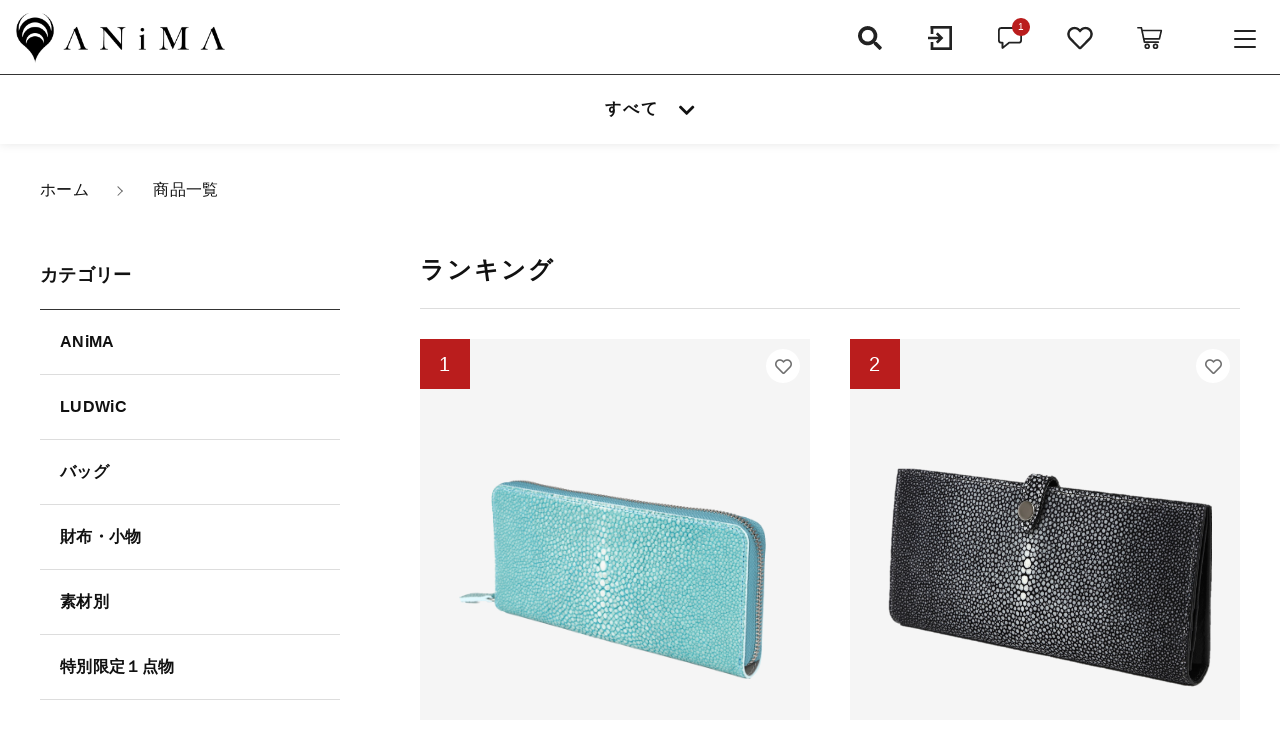

--- FILE ---
content_type: text/html; charset=UTF-8
request_url: https://anima-leather.online/products/?type=ranking
body_size: 9712
content:
<!DOCTYPE html>
<html lang="ja">
<head>
  <meta charset="UTF-8">
  
  <meta http-equiv="X-UA-Compatible" content="ie=edge">
  <meta name="viewport" content="width=device-width, initial-scale=1.0">
  <link rel="icon" type="image/x-icon" href="https://anima-leather.online/wp-content/themes/ec001/assets/img/favicon.ico">
  <link rel="apple-touch-icon" sizes="180x180" href="https://anima-leather.online/wp-content/themes/ec001/assets/img/apple-touch-icon.png">
  <link rel="dns-prefetch" href="https://use.fontawesome.com">
  <link rel="dns-prefetch" href="https://fonts.googleapis.com">
  <style>@charset "UTF-8";html, body, div, span, applet, object, iframe, h1, h2, h3, h4, h5, h6, p, blockquote, pre, a, abbr, acronym, address, big, cite, code, del, dfn, em, img, ins, kbd, q, s, samp, small, strike, strong, sub, sup, tt, var, b, u, i, center, dl, dt, dd, ol, ul, li, fieldset, form, label, legend, table, caption, tbody, tfoot, thead, tr, th, td, article, aside, canvas, details, embed, figure, figcaption, footer, header, hgroup, menu, nav, output, ruby, section, summary, time, mark, audio, video {margin: 0;padding: 0;border: 0;font: inherit;font-size: 100%;vertical-align: baseline;}article, aside, details, figcaption, figure, footer, header, hgroup, menu, nav, section, main {display: block;}body {line-height: 1;}ol, ul {list-style: none;}blockquote, q {quotes: none;}blockquote:before, blockquote:after, q:before, q:after {content: "";content: none;}table {border-spacing: 0;border-collapse: collapse;}.clearfix {*zoom: 1;}.clearfix:after {display: table;clear: both;content: "";}.f_cc {-ms-flex-pack: justify;-ms-flex-align: center;-webkit-box-pack: justify;justify-content: center;-webkit-box-align: center;align-items: center;}.f_box, .f_cc {display: -webkit-box;display: -ms-flexbox;display: flex;}.f_item {-ms-flex: 1 0 auto;-webkit-box-flex: 1;flex: 1 0 auto;}.f_h_start {-ms-flex-pack: start;-webkit-box-pack: start;justify-content: flex-start;}.f_h_center, .f_h_start {-ms-flex-pack: justify;-webkit-box-pack: justify;}.f_h_center {-ms-flex-pack: center;-webkit-box-pack: center;justify-content: center;}.f_h_end {-ms-flex-pack: end;-webkit-box-pack: end;justify-content: flex-end;}.f_h_end, .f_h_sb {-ms-flex-pack: justify;-webkit-box-pack: justify;}.f_h_sb {-ms-flex-pack: justify;-webkit-box-pack: justify;justify-content: space-between;}.f_h_sa {-ms-flex-pack: justify;-webkit-box-pack: justify;justify-content: space-around;}.f_wrap {-webkit-box-lines: multiple;-ms-flex-wrap: wrap;flex-wrap: wrap;}.f_column {-ms-flex-direction: column;flex-direction: column;-webkit-box-direction: column;}.f_start {-ms-flex-align: start;-webkit-box-align: start;align-items: flex-start;}.f_end {-ms-flex-align: end;-webkit-box-align: end;align-items: flex-end;}.f_center {-ms-flex-align: center;-webkit-box-align: center;align-items: center;}.f_baseline {-ms-flex-align: baseline;-webkit-box-align: baseline;align-items: baseline;}.f_stretch {-ms-flex-align: stretch;-webkit-box-align: stretch;align-items: stretch;}.alignR {text-align: right;}.alignL {text-align: left;}.alignC {text-align: center;}::-webkit-scrollbar {width: 5px;height: 5px;}::-webkit-scrollbar-track {background: #f8f8f8;}::-webkit-scrollbar-thumb {background: #6c6c6c;}body[data-status="loading"] {overflow: hidden;}body[data-status="loading"] * {-webkit-transition: none !important;transition: none !important;}body[data-status="loading"] .c-loader {pointer-events: auto;opacity: 1;}body[data-status="loading"] .c-loader-img {-webkit-animation: loading .6s linear infinite;animation: loading .6s linear infinite;}body[data-status="ajax-loading"] .c-loader {pointer-events: auto;opacity: .8;}body[data-status="ajax-loading"] .c-loader-img {-webkit-animation: loading .6s linear infinite;animation: loading .6s linear infinite;}.c-loader {position: fixed;z-index: 99999;top: 0;left: 0;width: 100vw;height: 100vh;background: #222;pointer-events: none;opacity: 0;-webkit-transition: opacity .3s ease;transition: opacity .3s ease;}.c-loader-img {position: absolute;z-index: 999999;top: 50%;left: 50%;font-size: 0;-webkit-transform: translate(-50%, -50%);transform: translate(-50%, -50%);}@-webkit-keyframes loading {0% {-webkit-transform: translate(-50%, -50%) rotate(0);transform: translate(-50%, -50%) rotate(0);}100% {-webkit-transform: translate(-50%, -50%) rotate(360deg);transform: translate(-50%, -50%) rotate(360deg);}}@keyframes loading {0% {-webkit-transform: translate(-50%, -50%) rotate(0);transform: translate(-50%, -50%) rotate(0);}100% {-webkit-transform: translate(-50%, -50%) rotate(360deg);transform: translate(-50%, -50%) rotate(360deg);}}</style>
  
		<!-- All in One SEO 4.2.2 -->
		<title>スティングレイの財布・名刺入れのオンラインショップ│ANiMA leather</title>
		<meta name="description" content="革製品のオンラインショップ「ANiMA leather」の商品一覧ページです。スティングレイレザー（アカエイ）製の長財布・ミニ財布・名刺入れなど、デザイン性と機能性に優れた革製品をお買い求めいただけます。" />
		<meta name="robots" content="max-image-preview:large" />
		<meta name="google-site-verification" content="2LM4_woi2c8DqbvogmbzFDbudKwG33qxXUC6fCiHcEY" />
		<meta name="keywords" content="オンラインショップ,スティングレイ,財布,名刺入れ" />
		<link rel="canonical" href="https://anima-leather.online/products/" />
		<meta property="og:locale" content="ja_JP" />
		<meta property="og:site_name" content="ANiMA - 革財布、革小物、革バッグの通販" />
		<meta property="og:type" content="website" />
		<meta property="og:title" content="スティングレイの財布・名刺入れのオンラインショップ│ANiMA leather" />
		<meta property="og:description" content="革製品のオンラインショップ「ANiMA leather」の商品一覧ページです。スティングレイレザー（アカエイ）製の長財布・ミニ財布・名刺入れなど、デザイン性と機能性に優れた革製品をお買い求めいただけます。" />
		<meta property="og:url" content="https://anima-leather.online/products/" />
		<meta name="twitter:card" content="summary" />
		<meta name="twitter:title" content="スティングレイの財布・名刺入れのオンラインショップ│ANiMA leather" />
		<meta name="twitter:description" content="革製品のオンラインショップ「ANiMA leather」の商品一覧ページです。スティングレイレザー（アカエイ）製の長財布・ミニ財布・名刺入れなど、デザイン性と機能性に優れた革製品をお買い求めいただけます。" />
		<script type="application/ld+json" class="aioseo-schema">
			{"@context":"https:\/\/schema.org","@graph":[{"@type":"WebSite","@id":"https:\/\/anima-leather.online\/#website","url":"https:\/\/anima-leather.online\/","name":"ANiMA","description":"\u9769\u8ca1\u5e03\u3001\u9769\u5c0f\u7269\u3001\u9769\u30d0\u30c3\u30b0\u306e\u901a\u8ca9","inLanguage":"ja","publisher":{"@id":"https:\/\/anima-leather.online\/#organization"}},{"@type":"Organization","@id":"https:\/\/anima-leather.online\/#organization","name":"anima_leather","url":"https:\/\/anima-leather.online\/"},{"@type":"BreadcrumbList","@id":"https:\/\/anima-leather.online\/products\/#breadcrumblist","itemListElement":[{"@type":"ListItem","@id":"https:\/\/anima-leather.online\/#listItem","position":1,"item":{"@type":"WebPage","@id":"https:\/\/anima-leather.online\/","name":"\u30db\u30fc\u30e0","description":"\u9769\u88fd\u54c1\u306e\u30aa\u30f3\u30e9\u30a4\u30f3\u30b7\u30e7\u30c3\u30d7\u300cANiMA leather\u300d\u306e\u5546\u54c1\u4e00\u89a7\u30da\u30fc\u30b8\u3067\u3059\u3002\u30b9\u30c6\u30a3\u30f3\u30b0\u30ec\u30a4\u30ec\u30b6\u30fc\uff08\u30a2\u30ab\u30a8\u30a4\uff09\u88fd\u306e\u9577\u8ca1\u5e03\u30fb\u30df\u30cb\u8ca1\u5e03\u30fb\u540d\u523a\u5165\u308c\u306a\u3069\u3001\u30c7\u30b6\u30a4\u30f3\u6027\u3068\u6a5f\u80fd\u6027\u306b\u512a\u308c\u305f\u9769\u88fd\u54c1\u3092\u304a\u8cb7\u3044\u6c42\u3081\u3044\u305f\u3060\u3051\u307e\u3059\u3002","url":"https:\/\/anima-leather.online\/"},"nextItem":"https:\/\/anima-leather.online\/products\/#listItem"},{"@type":"ListItem","@id":"https:\/\/anima-leather.online\/products\/#listItem","position":2,"item":{"@type":"WebPage","@id":"https:\/\/anima-leather.online\/products\/","name":"\u5546\u54c1\u4e00\u89a7","description":"\u9769\u88fd\u54c1\u306e\u30aa\u30f3\u30e9\u30a4\u30f3\u30b7\u30e7\u30c3\u30d7\u300cANiMA leather\u300d\u306e\u5546\u54c1\u4e00\u89a7\u30da\u30fc\u30b8\u3067\u3059\u3002\u30b9\u30c6\u30a3\u30f3\u30b0\u30ec\u30a4\u30ec\u30b6\u30fc\uff08\u30a2\u30ab\u30a8\u30a4\uff09\u88fd\u306e\u9577\u8ca1\u5e03\u30fb\u30df\u30cb\u8ca1\u5e03\u30fb\u540d\u523a\u5165\u308c\u306a\u3069\u3001\u30c7\u30b6\u30a4\u30f3\u6027\u3068\u6a5f\u80fd\u6027\u306b\u512a\u308c\u305f\u9769\u88fd\u54c1\u3092\u304a\u8cb7\u3044\u6c42\u3081\u3044\u305f\u3060\u3051\u307e\u3059\u3002","url":"https:\/\/anima-leather.online\/products\/"},"previousItem":"https:\/\/anima-leather.online\/#listItem"}]},{"@type":"CollectionPage","@id":"https:\/\/anima-leather.online\/products\/#collectionpage","url":"https:\/\/anima-leather.online\/products\/","name":"\u30b9\u30c6\u30a3\u30f3\u30b0\u30ec\u30a4\u306e\u8ca1\u5e03\u30fb\u540d\u523a\u5165\u308c\u306e\u30aa\u30f3\u30e9\u30a4\u30f3\u30b7\u30e7\u30c3\u30d7\u2502ANiMA leather","description":"\u9769\u88fd\u54c1\u306e\u30aa\u30f3\u30e9\u30a4\u30f3\u30b7\u30e7\u30c3\u30d7\u300cANiMA leather\u300d\u306e\u5546\u54c1\u4e00\u89a7\u30da\u30fc\u30b8\u3067\u3059\u3002\u30b9\u30c6\u30a3\u30f3\u30b0\u30ec\u30a4\u30ec\u30b6\u30fc\uff08\u30a2\u30ab\u30a8\u30a4\uff09\u88fd\u306e\u9577\u8ca1\u5e03\u30fb\u30df\u30cb\u8ca1\u5e03\u30fb\u540d\u523a\u5165\u308c\u306a\u3069\u3001\u30c7\u30b6\u30a4\u30f3\u6027\u3068\u6a5f\u80fd\u6027\u306b\u512a\u308c\u305f\u9769\u88fd\u54c1\u3092\u304a\u8cb7\u3044\u6c42\u3081\u3044\u305f\u3060\u3051\u307e\u3059\u3002","inLanguage":"ja","isPartOf":{"@id":"https:\/\/anima-leather.online\/#website"},"breadcrumb":{"@id":"https:\/\/anima-leather.online\/products\/#breadcrumblist"}}]}
		</script>
		<!-- All in One SEO -->

<link rel='dns-prefetch' href='//static.addtoany.com' />
<link rel='dns-prefetch' href='//s.w.org' />
<style id='woocommerce-inline-inline-css' type='text/css'>
.woocommerce form .form-row .required { visibility: visible; }
</style>
<script type='text/javascript'>
window.a2a_config=window.a2a_config||{};a2a_config.callbacks=[];a2a_config.overlays=[];a2a_config.templates={};a2a_localize = {
	Share: "共有",
	Save: "ブックマーク",
	Subscribe: "購読",
	Email: "メール",
	Bookmark: "ブックマーク",
	ShowAll: "すべて表示する",
	ShowLess: "小さく表示する",
	FindServices: "サービスを探す",
	FindAnyServiceToAddTo: "追加するサービスを今すぐ探す",
	PoweredBy: "Powered by",
	ShareViaEmail: "メールでシェアする",
	SubscribeViaEmail: "メールで購読する",
	BookmarkInYourBrowser: "ブラウザにブックマーク",
	BookmarkInstructions: "このページをブックマークするには、 Ctrl+D または \u2318+D を押下。",
	AddToYourFavorites: "お気に入りに追加",
	SendFromWebOrProgram: "任意のメールアドレスまたはメールプログラムから送信",
	EmailProgram: "メールプログラム",
	More: "詳細&#8230;",
	ThanksForSharing: "共有ありがとうございます !",
	ThanksForFollowing: "フォローありがとうございます !"
};
</script>
<script type='text/javascript' async src='https://static.addtoany.com/menu/page.js'></script>
<script type='text/javascript' src='https://anima-leather.online/wp-includes/js/jquery/jquery.js'></script>
<script type='text/javascript' src='https://anima-leather.online/wp-includes/js/jquery/jquery-migrate.min.js'></script>
<script type='text/javascript' async src='https://anima-leather.online/wp-content/plugins/add-to-any/addtoany.min.js'></script>
<link rel='https://api.w.org/' href='https://anima-leather.online/wp-json/' />
	<noscript><style>.woocommerce-product-gallery{ opacity: 1 !important; }</style></noscript>
		<!-- Global site tag (gtag.js) - Google Analytics -->
<script async src="https://www.googletagmanager.com/gtag/js?id=G-RT8926Z55D"></script>
<script>
  window.dataLayer = window.dataLayer || [];
  function gtag(){dataLayer.push(arguments);}
  gtag('js', new Date());

  gtag('config', 'G-RT8926Z55D');
  gtag('config', 'UA-233168738-16');
</script>
<!-- Google tag (gtag.js) -->
<script async src="https://www.googletagmanager.com/gtag/js?id=G-C42XLHC98X"></script>
<script>
  window.dataLayer = window.dataLayer || [];
  function gtag(){dataLayer.push(arguments);}
  gtag('js', new Date());

  gtag('config', 'UA-245602654-1');
  gtag('config', 'G-C42XLHC98X');
</script>

</head>
<body data-status="loading" class="">
<div class="c-loader">
  <div class="c-loader-img">
    <svg width="60" height="60" viewBox="0 0 38 38" xmlns="http://www.w3.org/2000/svg">
      <defs>
        <linearGradient x1="8.042%" y1="0%" x2="65.682%" y2="23.865%" id="a">
          <stop stop-color="#777777" stop-opacity="0" offset="0%"/>
          <stop stop-color="#777777" stop-opacity=".631" offset="63.146%"/>
          <stop stop-color="#777777" offset="100%"/>
        </linearGradient>
      </defs>
      <g fill="none" fill-rule="evenodd">
        <g transform="translate(1 1)">
          <path d="M36 18c0-9.94-8.06-18-18-18" stroke="url(#a)" stroke-width="2"></path>
          <circle fill="#777777" cx="36" cy="18" r="1"></circle>
        </g>
      </g>
    </svg>
  </div>
</div><!-- /.c-loader -->
  <header class="js-header g-header">
    <div class="g-header__main">
          <p class="g-header__logo">
        <a class="g-header__logo-link" href="https://anima-leather.online/">
          <img src="https://anima-leather.online/wp-content/uploads/2022/06/logo.png" alt="ANiMA" class="g-header__logo-img is-pc">
          <img src="https://anima-leather.online/wp-content/uploads/2022/06/logo.png" alt="ANiMA" class="g-header__logo-img is-sp">
        </a>
      </p>
          <nav class="g-header__menu">
        <ul class="g-header__menu-list">
          <li class="g-header__menu-list-item is-search">
            <a href="javascript: void(0);" class="g-header__menu-list-item-link js-search-toggle">
              <svg xmlns="http://www.w3.org/2000/svg" viewBox="0 0 100 100" width="100" height="100" fill="#fff" class="g-header__menu-list-item-link-img"><path d="M88.49,79.62,72.87,64A3.31,3.31,0,0,0,70.56,63H67l.63-.81a32.1,32.1,0,1,0-5.56,5.56l.81-.63v3.58a3.24,3.24,0,0,0,1,2.31l15.61,15.6a3.27,3.27,0,0,0,4.6,0l4.43-4.43A3.31,3.31,0,0,0,88.49,79.62ZM56.13,56.3A19.42,19.42,0,0,1,42.3,62h0a19.57,19.57,0,0,1,0-39.14h0A19.57,19.57,0,0,1,56.13,56.3Z"/></svg>
            </a>
          </li>
          <li class="g-header__menu-list-item">
            <a href="https://anima-leather.online/my-account" title="マイページ" class="g-header__menu-list-item-link">
                          <svg xmlns="http://www.w3.org/2000/svg" viewBox="0 0 100 100" width="30" height="30" fill="#fff" class="g-header__menu-list-item-link-img"><polygon points="42.71 31.16 36.4 37.47 44.58 45.56 10 45.56 10 54.44 44.58 54.44 36.4 62.53 42.71 68.84 55.24 56.31 61.56 50 55.24 43.69 42.71 31.16"/><rect x="81.11" y="10" width="8.89" height="80"/><rect x="18.89" y="10" width="71.11" height="8.89"/><rect x="19.78" y="81.11" width="70.22" height="8.89"/><rect x="18.89" y="63.33" width="8.89" height="26.67"/><rect x="18.89" y="10" width="8.89" height="26.67"/></svg>
                        </a>
          </li>
                    <li class="g-header__menu-list-item">
            <a href="https://anima-leather.online/news" class="g-header__menu-list-item-link">
              <svg xmlns="http://www.w3.org/2000/svg" viewBox="0 0 100 100" width="30" height="30" fill="#fff" class="g-header__menu-list-item-link-img"><path d="M79,13.62H21a11,11,0,0,0-11,11v33a11,11,0,0,0,11,11h1V83.38a3,3,0,0,0,3,3,3,3,0,0,0,1.87-.66L48.06,68.62H79a11,11,0,0,0,11-11v-33a11,11,0,0,0-11-11Zm5,44a5,5,0,0,1-5,5H47a3,3,0,0,0-1.88.67L28,77.1V65.62a3,3,0,0,0-3-3H21a5,5,0,0,1-5-5v-33a5,5,0,0,1,5-5H79a5,5,0,0,1,5,5Z"/></svg>
              <span class="g-header__menu-count" data-count="1">1</span>
            </a>
          </li>
                    <li class="g-header__menu-list-item">
            <a href="https://anima-leather.online/products?type=wishlist" class="g-header__menu-list-item-link">
              <svg xmlns="http://www.w3.org/2000/svg" viewBox="0 0 100 100" width="30" height="30" fill="#fff" class="g-header__menu-list-item-link-img"><path d="M83.56,18.21C74,10.15,59.17,11.36,50,20.7c-9.17-9.34-24-10.56-33.56-2.49C4,28.7,5.79,45.81,14.68,54.89L43.77,84.52a8.69,8.69,0,0,0,12.46,0L85.32,54.9C94.19,45.83,96.05,28.72,83.56,18.21ZM79.65,49.3,50.56,78.93a.68.68,0,0,1-1.13,0L20.35,49.3c-6.05-6.17-7.28-17.84,1.21-25C28,18.89,38,19.7,44.19,26.05L50,32l5.8-5.92c6.27-6.38,16.22-7.16,22.63-1.76,8.49,7.15,7.23,18.89,1.23,25Z"/></svg>
              <span id="js-wishlist_cnt" class="g-header__menu-count" data-count="0">0</span>
            </a>
          </li>

                    <li class="g-header__menu-list-item is-cart">
            <a href="https://anima-leather.online/cart/" type="button" class="g-header__menu-list-item-link cart-contents">
              <svg xmlns="http://www.w3.org/2000/svg" viewBox="0 0 100 100" width="30" height="30" fill="#fff" class="g-header__menu-list-item-link-img"><path d="M10.16,13a2.78,2.78,0,1,0,0,5.55H19l9.54,45c.38,1.69,1.49,3.1,2.89,3.09H77.69a2.78,2.78,0,1,0,0-5.55h-44L32.5,55.55H81.38a2.87,2.87,0,0,0,2.69-2.17l6.47-27.75a2.9,2.9,0,0,0-2.69-3.38H25.49l-1.5-7A2.87,2.87,0,0,0,21.27,13ZM26.64,27.8H84.37L79.2,50H31.35Zm14,40.7a9.25,9.25,0,1,0,9.25,9.25A9.29,9.29,0,0,0,40.69,68.5Zm27.75,0a9.25,9.25,0,1,0,9.25,9.25A9.29,9.29,0,0,0,68.44,68.5ZM40.69,74.05a3.7,3.7,0,1,1-3.7,3.7A3.65,3.65,0,0,1,40.69,74.05Zm27.75,0a3.7,3.7,0,1,1-3.7,3.7A3.65,3.65,0,0,1,68.44,74.05Z"/></svg>
              <span id="js-cart_count" class="g-header__menu-count" data-count="0">0</span>
            </a>
          </li>
        </ul>
      </nav>
      <button class="g-header__burger js-menu-toggle" type="button">
        <span class="g-header__burger-line"></span>
        <span class="g-header__burger-line"></span>
        <span class="g-header__burger-line"></span>
      </button>
    </div>
        <div class="g-header__nav">
          <nav class="g-header__nav-categories">
        <ul class="g-header__nav-categories-list">
        <li class="g-header__nav-categories-list-item">
            <a href="https://anima-leather.online/products/?type=all" class="g-header__nav-categories-list-item-link is-current">すべて</a>
          </li>
                    <li class="g-header__nav-categories-list-item">
            <a href="https://anima-leather.online/products/anima/" class="g-header__nav-categories-list-item-link">ANiMA</a>
          </li>
                    <li class="g-header__nav-categories-list-item">
            <a href="https://anima-leather.online/products/ludwic/" class="g-header__nav-categories-list-item-link">LUDWiC</a>
          </li>
                    <li class="g-header__nav-categories-list-item">
            <a href="https://anima-leather.online/products/bag/" class="g-header__nav-categories-list-item-link">バッグ</a>
          </li>
                    <li class="g-header__nav-categories-list-item">
            <a href="https://anima-leather.online/products/wallets-and-accessories/" class="g-header__nav-categories-list-item-link">財布・小物</a>
          </li>
                    <li class="g-header__nav-categories-list-item">
            <a href="https://anima-leather.online/products/material/" class="g-header__nav-categories-list-item-link">素材別</a>
          </li>
                    <li class="g-header__nav-categories-list-item">
            <a href="https://anima-leather.online/products/special-limited-edition-item/" class="g-header__nav-categories-list-item-link">特別限定１点物</a>
          </li>
                  </ul>
      </nav>
      <div class="g-header__nav-search">
                <button class="g-header__nav-search-btn js-search-toggle">
          <span class="g-header__nav-search-btn-txt">こだわり検索</span>
          <i class="g-header__nav-search-btn-icon fas fa-search"></i>
        </button>
        <button class="g-header__nav-search-btn-mobile js-select-toggle">
          <span class="g-header__nav-search-btn-mobile-txt">すべて</span>
          <i class="g-header__nav-search-btn-mobile-icon fas fa-chevron-down"></i>
        </button>
      </div>
    </div>
      </header><!-- /.g-header -->
  <div class="js-body-wrapper">
  <nav class="c-breadcrumbs">
  <ul class="c-breadcrumbs__list" itemscope="" itemtype="http://schema.org/BreadcrumbList">
      <li class="c-breadcrumbs__list-item" itemprop="itemListElement" itemscope="" itemtype="http://schema.org/ListItem">
      <a href="https://anima-leather.online/" class="c-breadcrumbs__list-item-body" itemprop="item">
        <span itemprop="name">ホーム</span>
        <meta itemprop="position" content="1">
      </a>
    </li>
      <li class="c-breadcrumbs__list-item" itemprop="itemListElement" itemscope="" itemtype="http://schema.org/ListItem">
      <a href="javascript:void(0);" class="c-breadcrumbs__list-item-body" itemprop="item">
        <span itemprop="name">商品一覧</span>
        <meta itemprop="position" content="2">
      </a>
    </li>
    </ul>
</nav>
<div class="l-content">
  <main class="l-content__main">
    <section class="p-index__section">
      <h2 class="c-page-ttl">
        <span class="c-page-ttl__txt">ランキング</span>
      </h2>
            <div class="p-index__section-list">
              <ul class="c-grid" data-grid="4">
          <li class="c-grid__item">
  <article class="c-item">
      <p class="c-item__rank">1</p>
      <button class="c-favorite-btn js-add_wishlist" data-id="1970" data-status="false"></button>
    <a href="https://anima-leather.online/product/1970/" class="c-item__link">
      <figure class="c-item__figure">
        <div class="c-item__figure-img" data-lazy-background="https://anima-leather.online/wp-content/uploads/2022/03/itemo_01.png"></div>
        <img data-lazy-img="https://anima-leather.online/wp-content/uploads/2022/03/itemo_01.png" alt="風琴マチラウンドロングウォレット【スティングレイレザー】" class="c-item__figure-src">
      </figure>
      <h3 class="c-item__ttl">風琴マチラウンドロングウォレット【スティングレイレザー】</h3>
            <p class="c-item__price">69,800円<small>（税込）</small></p>
                      </a>
  </article>
</li>
<li class="c-grid__item">
  <article class="c-item">
      <p class="c-item__rank">2</p>
      <button class="c-favorite-btn js-add_wishlist" data-id="2063" data-status="false"></button>
    <a href="https://anima-leather.online/product/2063/" class="c-item__link">
      <figure class="c-item__figure">
        <div class="c-item__figure-img" data-lazy-background="https://anima-leather.online/wp-content/uploads/2022/07/dcefabca05b2229a5f57b53af7c67e37.png"></div>
        <img data-lazy-img="https://anima-leather.online/wp-content/uploads/2022/07/dcefabca05b2229a5f57b53af7c67e37.png" alt="ストラップロングウォレット【スティングレイレザー】" class="c-item__figure-src">
      </figure>
      <h3 class="c-item__ttl">ストラップロングウォレット【スティングレイレザー】</h3>
            <p class="c-item__price">59,800円<small>（税込）</small></p>
                      </a>
  </article>
</li>
<li class="c-grid__item">
  <article class="c-item">
      <p class="c-item__rank">3</p>
      <button class="c-favorite-btn js-add_wishlist" data-id="1975" data-status="false"></button>
    <a href="https://anima-leather.online/product/1975/" class="c-item__link">
      <figure class="c-item__figure">
        <div class="c-item__figure-img" data-lazy-background="https://anima-leather.online/wp-content/uploads/2022/03/91f6a63ee3463562059ae18a34be8a40.png"></div>
        <img data-lazy-img="https://anima-leather.online/wp-content/uploads/2022/03/91f6a63ee3463562059ae18a34be8a40.png" alt="L字ファスナーロングウォレット【スティングレイレザー】" class="c-item__figure-src">
      </figure>
      <h3 class="c-item__ttl">L字ファスナーロングウォレット【スティングレイレザー】</h3>
            <p class="c-item__price">59,800円<small>（税込）</small></p>
                      </a>
  </article>
</li>
        </ul>
              </div>
            </section>
          </main>
  <aside class="l-content__side">
    <div class="c-sidebar">
        <nav class="c-nav__categories">
    <h3 class="c-nav__categories-ttl">カテゴリー</h3>
        <section class="c-nav__categories-child">
      <h4 class="c-nav__categories-child-ttl">
        <a href="https://anima-leather.online/products/anima/" class="c-nav__categories-child-ttl-link">ANiMA</a>
      </h4>
          </section>
        <section class="c-nav__categories-child">
      <h4 class="c-nav__categories-child-ttl">
        <a href="https://anima-leather.online/products/ludwic/" class="c-nav__categories-child-ttl-link">LUDWiC</a>
      </h4>
          </section>
        <section class="c-nav__categories-child">
      <h4 class="c-nav__categories-child-ttl js-accrodion-btn">
        <a href="https://anima-leather.online/products/bag/" class="c-nav__categories-child-ttl-link">バッグ</a>
      </h4>
            <ul class="c-nav__categories-list js-accrodion-target">
                <li class="c-nav__categories-list-item">
          <a href="https://anima-leather.online/products/bag/shoulder-bag/" class="c-nav__categories-list-item-link">ショルダーバッグ</a>
        </li>
                <li class="c-nav__categories-list-item">
          <a href="https://anima-leather.online/products/bag/hand-bag/" class="c-nav__categories-list-item-link">ハンドバッグ</a>
        </li>
                <li class="c-nav__categories-list-item">
          <a href="https://anima-leather.online/products/bag/2way-bag/" class="c-nav__categories-list-item-link">2wayバッグ</a>
        </li>
              </ul>
          </section>
        <section class="c-nav__categories-child">
      <h4 class="c-nav__categories-child-ttl js-accrodion-btn">
        <a href="https://anima-leather.online/products/wallets-and-accessories/" class="c-nav__categories-child-ttl-link">財布・小物</a>
      </h4>
            <ul class="c-nav__categories-list js-accrodion-target">
                <li class="c-nav__categories-list-item">
          <a href="https://anima-leather.online/products/wallets-and-accessories/long-wallet/" class="c-nav__categories-list-item-link">長財布</a>
        </li>
                <li class="c-nav__categories-list-item">
          <a href="https://anima-leather.online/products/wallets-and-accessories/mini-wallet/" class="c-nav__categories-list-item-link">ミニ財布</a>
        </li>
                <li class="c-nav__categories-list-item">
          <a href="https://anima-leather.online/products/wallets-and-accessories/name-card-holder/" class="c-nav__categories-list-item-link">名刺入れ</a>
        </li>
              </ul>
          </section>
        <section class="c-nav__categories-child">
      <h4 class="c-nav__categories-child-ttl js-accrodion-btn">
        <a href="https://anima-leather.online/products/material/" class="c-nav__categories-child-ttl-link">素材別</a>
      </h4>
            <ul class="c-nav__categories-list js-accrodion-target">
                <li class="c-nav__categories-list-item">
          <a href="https://anima-leather.online/products/material/stingray/" class="c-nav__categories-list-item-link">スティングレイレザー（エイ革）</a>
        </li>
                <li class="c-nav__categories-list-item">
          <a href="https://anima-leather.online/products/material/seal-leather/" class="c-nav__categories-list-item-link">シールレザー（アザラシ革）</a>
        </li>
                <li class="c-nav__categories-list-item">
          <a href="https://anima-leather.online/products/material/shark-leather/" class="c-nav__categories-list-item-link">シャークスキン（サメ革）</a>
        </li>
                <li class="c-nav__categories-list-item">
          <a href="https://anima-leather.online/products/material/italian-leather/" class="c-nav__categories-list-item-link">イタリアレザー（牛革）</a>
        </li>
              </ul>
          </section>
        <section class="c-nav__categories-child">
      <h4 class="c-nav__categories-child-ttl">
        <a href="https://anima-leather.online/products/special-limited-edition-item/" class="c-nav__categories-child-ttl-link">特別限定１点物</a>
      </h4>
          </section>
      </nav>
  <nav class="c-nav__pages">
    <ul class="c-nav__pages-list">
          <li class="c-nav__pages-list-item">
        <a href="https://anima-leather.online/blogs/" target="_self" class="c-nav__pages-list-item-link">ブログ</a>
      </li>
          <li class="c-nav__pages-list-item">
        <a href="https://anima-leather.online/products/?type=new" target="_self" class="c-nav__pages-list-item-link">新着商品</a>
      </li>
          <li class="c-nav__pages-list-item">
        <a href="https://anima-leather.online/products/?type=recommend" target="_self" class="c-nav__pages-list-item-link">おすすめ商品</a>
      </li>
          <li class="c-nav__pages-list-item">
        <a href="https://anima-leather.online/products/?type=sale" target="_self" class="c-nav__pages-list-item-link">セール商品</a>
      </li>
          <li class="c-nav__pages-list-item">
        <a href="https://anima-leather.online/products/?type=ranking" target="_self" class="c-nav__pages-list-item-link">ランキング</a>
      </li>
          <li class="c-nav__pages-list-item">
        <a href="https://anima-leather.online/style-books/" target="_self" class="c-nav__pages-list-item-link">スタイルブック</a>
      </li>
          <li class="c-nav__pages-list-item">
        <a href="https://anima-leather.online/shopping-guide/" target="_self" class="c-nav__pages-list-item-link">ショッピングガイド</a>
      </li>
          <li class="c-nav__pages-list-item">
        <a href="https://anima-leather.online/news/" target="_self" class="c-nav__pages-list-item-link">お知らせ</a>
      </li>
        </ul>
  </nav>
    </div>
  </aside>
</div>
<footer class="g-footer">
    <div class="g-footer__top">
        <nav class="c-nav__categories">
    <h3 class="c-nav__categories-ttl">カテゴリー</h3>
        <section class="c-nav__categories-child">
      <h4 class="c-nav__categories-child-ttl">
        <a href="https://anima-leather.online/products/anima/" class="c-nav__categories-child-ttl-link">ANiMA</a>
      </h4>
          </section>
        <section class="c-nav__categories-child">
      <h4 class="c-nav__categories-child-ttl">
        <a href="https://anima-leather.online/products/ludwic/" class="c-nav__categories-child-ttl-link">LUDWiC</a>
      </h4>
          </section>
        <section class="c-nav__categories-child">
      <h4 class="c-nav__categories-child-ttl js-accrodion-btn">
        <a href="https://anima-leather.online/products/bag/" class="c-nav__categories-child-ttl-link">バッグ</a>
      </h4>
            <ul class="c-nav__categories-list js-accrodion-target">
                <li class="c-nav__categories-list-item">
          <a href="https://anima-leather.online/products/bag/shoulder-bag/" class="c-nav__categories-list-item-link">ショルダーバッグ</a>
        </li>
                <li class="c-nav__categories-list-item">
          <a href="https://anima-leather.online/products/bag/hand-bag/" class="c-nav__categories-list-item-link">ハンドバッグ</a>
        </li>
                <li class="c-nav__categories-list-item">
          <a href="https://anima-leather.online/products/bag/2way-bag/" class="c-nav__categories-list-item-link">2wayバッグ</a>
        </li>
              </ul>
          </section>
        <section class="c-nav__categories-child">
      <h4 class="c-nav__categories-child-ttl js-accrodion-btn">
        <a href="https://anima-leather.online/products/wallets-and-accessories/" class="c-nav__categories-child-ttl-link">財布・小物</a>
      </h4>
            <ul class="c-nav__categories-list js-accrodion-target">
                <li class="c-nav__categories-list-item">
          <a href="https://anima-leather.online/products/wallets-and-accessories/long-wallet/" class="c-nav__categories-list-item-link">長財布</a>
        </li>
                <li class="c-nav__categories-list-item">
          <a href="https://anima-leather.online/products/wallets-and-accessories/mini-wallet/" class="c-nav__categories-list-item-link">ミニ財布</a>
        </li>
                <li class="c-nav__categories-list-item">
          <a href="https://anima-leather.online/products/wallets-and-accessories/name-card-holder/" class="c-nav__categories-list-item-link">名刺入れ</a>
        </li>
              </ul>
          </section>
        <section class="c-nav__categories-child">
      <h4 class="c-nav__categories-child-ttl js-accrodion-btn">
        <a href="https://anima-leather.online/products/material/" class="c-nav__categories-child-ttl-link">素材別</a>
      </h4>
            <ul class="c-nav__categories-list js-accrodion-target">
                <li class="c-nav__categories-list-item">
          <a href="https://anima-leather.online/products/material/stingray/" class="c-nav__categories-list-item-link">スティングレイレザー（エイ革）</a>
        </li>
                <li class="c-nav__categories-list-item">
          <a href="https://anima-leather.online/products/material/seal-leather/" class="c-nav__categories-list-item-link">シールレザー（アザラシ革）</a>
        </li>
                <li class="c-nav__categories-list-item">
          <a href="https://anima-leather.online/products/material/shark-leather/" class="c-nav__categories-list-item-link">シャークスキン（サメ革）</a>
        </li>
                <li class="c-nav__categories-list-item">
          <a href="https://anima-leather.online/products/material/italian-leather/" class="c-nav__categories-list-item-link">イタリアレザー（牛革）</a>
        </li>
              </ul>
          </section>
        <section class="c-nav__categories-child">
      <h4 class="c-nav__categories-child-ttl">
        <a href="https://anima-leather.online/products/special-limited-edition-item/" class="c-nav__categories-child-ttl-link">特別限定１点物</a>
      </h4>
          </section>
      </nav>
  <nav class="c-nav__pages">
    <ul class="c-nav__pages-list">
          <li class="c-nav__pages-list-item">
        <a href="https://anima-leather.online/products/?type=new" target="_self" class="c-nav__pages-list-item-link">新着商品</a>
      </li>
          <li class="c-nav__pages-list-item">
        <a href="https://anima-leather.online/products/?type=recommend" target="_self" class="c-nav__pages-list-item-link">おすすめ商品</a>
      </li>
          <li class="c-nav__pages-list-item">
        <a href="https://anima-leather.online/products/?type=sale" target="_self" class="c-nav__pages-list-item-link">セール商品</a>
      </li>
          <li class="c-nav__pages-list-item">
        <a href="https://anima-leather.online/products/?type=ranking" target="_self" class="c-nav__pages-list-item-link">ランキング</a>
      </li>
          <li class="c-nav__pages-list-item">
        <a href="https://anima-leather.online/style-books/" target="_self" class="c-nav__pages-list-item-link">スタイルブック</a>
      </li>
          <li class="c-nav__pages-list-item">
        <a href="https://anima-leather.online/shopping-guide/" target="_self" class="c-nav__pages-list-item-link">ショッピングガイド</a>
      </li>
          <li class="c-nav__pages-list-item">
        <a href="https://anima-leather.online/news/" target="_self" class="c-nav__pages-list-item-link">お知らせ</a>
      </li>
          <li class="c-nav__pages-list-item">
        <a href="https://anima-leather.online/blogs/" target="_self" class="c-nav__pages-list-item-link">ブログ</a>
      </li>
        </ul>
  </nav>
    </div>

    <div class="g-footer__bottom">
        <p class="g-footer__logo">
        <a href="https://anima-leather.online/" class="g-footer__logo-link">
          <img src="https://anima-leather.online/wp-content/uploads/2022/06/logo.png" alt="ANiMA" class="g-footer__logo-img">
        </a>
      </p>
              <nav class="g-footer__help">
        <ul class="g-footer__help-list">
                    <li class="g-footer__help-list-item">
            <a href="https://anima-leather.online/about/" class="g-footer__help-list-item-link">店舗概要</a>
          </li>
                    <li class="g-footer__help-list-item">
            <a href="https://anima-leather.online/privacy/" class="g-footer__help-list-item-link">プライバシーポリシー</a>
          </li>
                    <li class="g-footer__help-list-item">
            <a href="https://anima-leather.online/terms/" class="g-footer__help-list-item-link">特定商取引法に基づく表記</a>
          </li>
                    <li class="g-footer__help-list-item">
            <a href="https://anima-leather.online/contact/" class="g-footer__help-list-item-link">お問い合わせ</a>
          </li>
                  </ul>
      </nav>
      
              <nav class="g-footer__sns">
          <ul class="g-footer__sns-list">
                                                          </ul>
        </nav>
      
            <p class="g-footer__copyright">
        <small class="g-footer__copyright-txt">© 2022 ANiMA leather</small>
      </p>
          </div>

  </footer>

</div><!-- /#js-body-wrapper -->

  <div class="js-pagetop g-pagetop is-sale"><button class="js-pagetop-btn g-pagetop-btn" type="button"></button></div>

<aside class="g-menu">

  <header class="g-menu__header">
          <p class="g-menu__header__logo">
        <a class="g-menu__header__logo-link" href="https://anima-leather.online/">
                    <img src="https://anima-leather.online/wp-content/uploads/2022/06/logo.png" alt="ANiMA" class="g-menu__header__logo-img">
        </a>
      </p>
    
    <button class="g-menu__header__burger js-menu-toggle" type="button">
      <span class="g-menu__header__burger-line"></span>
      <span class="g-menu__header__burger-line"></span>
    </button>

  </header>

  <div class="g-menu__container">

    <nav class="g-menu__account">
      <ul class="g-menu__account-list">

                <li class="g-menu__account-list-item">
          <a href="https://anima-leather.online/my-account" class="g-menu__account-list-item-link js-menu-toggle">
                        <svg xmlns="http://www.w3.org/2000/svg" viewBox="0 0 100 100" width="30" height="30" fill="#fff" class="g-menu__account-list-item-link-img"><polygon points="42.71 31.16 36.4 37.47 44.58 45.56 10 45.56 10 54.44 44.58 54.44 36.4 62.53 42.71 68.84 55.24 56.31 61.56 50 55.24 43.69 42.71 31.16"/><rect x="81.11" y="10" width="8.89" height="80"/><rect x="18.89" y="10" width="71.11" height="8.89"/><rect x="19.78" y="81.11" width="70.22" height="8.89"/><rect x="18.89" y="63.33" width="8.89" height="26.67"/><rect x="18.89" y="10" width="8.89" height="26.67"/></svg>
            <span class="g-menu__account-list-item-link-txt">ログイン / 会員登録</span>
          </a>
        </li>
                <li class="g-menu__account-list-item">
          <a href="https://anima-leather.online/news" class="g-menu__account-list-item-link js-menu-toggle">
                        <svg xmlns="http://www.w3.org/2000/svg" viewBox="0 0 100 100" width="30" height="30" fill="#fff" class="g-menu__account-list-item-link-img"><path d="M79,13.62H21a11,11,0,0,0-11,11v33a11,11,0,0,0,11,11h1V83.38a3,3,0,0,0,3,3,3,3,0,0,0,1.87-.66L48.06,68.62H79a11,11,0,0,0,11-11v-33a11,11,0,0,0-11-11Zm5,44a5,5,0,0,1-5,5H47a3,3,0,0,0-1.88.67L28,77.1V65.62a3,3,0,0,0-3-3H21a5,5,0,0,1-5-5v-33a5,5,0,0,1,5-5H79a5,5,0,0,1,5,5Z"/></svg>
            <span class="g-menu__account-list-item-link-txt">お知らせ</span>
          </a>
        </li>
        <li class="g-menu__account-list-item">
          <a href="https://anima-leather.online/products?type=wishlist" class="g-menu__account-list-item-link js-menu-toggle">
                        <svg xmlns="http://www.w3.org/2000/svg" viewBox="0 0 100 100" width="30" height="30" fill="#fff" class="g-menu__account-list-item-link-img"><path d="M83.56,18.21C74,10.15,59.17,11.36,50,20.7c-9.17-9.34-24-10.56-33.56-2.49C4,28.7,5.79,45.81,14.68,54.89L43.77,84.52a8.69,8.69,0,0,0,12.46,0L85.32,54.9C94.19,45.83,96.05,28.72,83.56,18.21ZM79.65,49.3,50.56,78.93a.68.68,0,0,1-1.13,0L20.35,49.3c-6.05-6.17-7.28-17.84,1.21-25C28,18.89,38,19.7,44.19,26.05L50,32l5.8-5.92c6.27-6.38,16.22-7.16,22.63-1.76,8.49,7.15,7.23,18.89,1.23,25Z"/></svg>
            <span class="g-menu__account-list-item-link-txt">お気に入り</span>
          </a>
        </li>
      </ul>
    </nav>
  <nav class="c-nav__categories">
    <h3 class="c-nav__categories-ttl">カテゴリー</h3>
        <section class="c-nav__categories-child">
      <h4 class="c-nav__categories-child-ttl">
        <a href="https://anima-leather.online/products/anima/" class="c-nav__categories-child-ttl-link">ANiMA</a>
      </h4>
          </section>
        <section class="c-nav__categories-child">
      <h4 class="c-nav__categories-child-ttl">
        <a href="https://anima-leather.online/products/ludwic/" class="c-nav__categories-child-ttl-link">LUDWiC</a>
      </h4>
          </section>
        <section class="c-nav__categories-child">
      <h4 class="c-nav__categories-child-ttl js-accrodion-btn">
        <a href="https://anima-leather.online/products/bag/" class="c-nav__categories-child-ttl-link">バッグ</a>
      </h4>
            <ul class="c-nav__categories-list js-accrodion-target">
                <li class="c-nav__categories-list-item">
          <a href="https://anima-leather.online/products/bag/shoulder-bag/" class="c-nav__categories-list-item-link">ショルダーバッグ</a>
        </li>
                <li class="c-nav__categories-list-item">
          <a href="https://anima-leather.online/products/bag/hand-bag/" class="c-nav__categories-list-item-link">ハンドバッグ</a>
        </li>
                <li class="c-nav__categories-list-item">
          <a href="https://anima-leather.online/products/bag/2way-bag/" class="c-nav__categories-list-item-link">2wayバッグ</a>
        </li>
              </ul>
          </section>
        <section class="c-nav__categories-child">
      <h4 class="c-nav__categories-child-ttl js-accrodion-btn">
        <a href="https://anima-leather.online/products/wallets-and-accessories/" class="c-nav__categories-child-ttl-link">財布・小物</a>
      </h4>
            <ul class="c-nav__categories-list js-accrodion-target">
                <li class="c-nav__categories-list-item">
          <a href="https://anima-leather.online/products/wallets-and-accessories/long-wallet/" class="c-nav__categories-list-item-link">長財布</a>
        </li>
                <li class="c-nav__categories-list-item">
          <a href="https://anima-leather.online/products/wallets-and-accessories/mini-wallet/" class="c-nav__categories-list-item-link">ミニ財布</a>
        </li>
                <li class="c-nav__categories-list-item">
          <a href="https://anima-leather.online/products/wallets-and-accessories/name-card-holder/" class="c-nav__categories-list-item-link">名刺入れ</a>
        </li>
              </ul>
          </section>
        <section class="c-nav__categories-child">
      <h4 class="c-nav__categories-child-ttl js-accrodion-btn">
        <a href="https://anima-leather.online/products/material/" class="c-nav__categories-child-ttl-link">素材別</a>
      </h4>
            <ul class="c-nav__categories-list js-accrodion-target">
                <li class="c-nav__categories-list-item">
          <a href="https://anima-leather.online/products/material/stingray/" class="c-nav__categories-list-item-link">スティングレイレザー（エイ革）</a>
        </li>
                <li class="c-nav__categories-list-item">
          <a href="https://anima-leather.online/products/material/seal-leather/" class="c-nav__categories-list-item-link">シールレザー（アザラシ革）</a>
        </li>
                <li class="c-nav__categories-list-item">
          <a href="https://anima-leather.online/products/material/shark-leather/" class="c-nav__categories-list-item-link">シャークスキン（サメ革）</a>
        </li>
                <li class="c-nav__categories-list-item">
          <a href="https://anima-leather.online/products/material/italian-leather/" class="c-nav__categories-list-item-link">イタリアレザー（牛革）</a>
        </li>
              </ul>
          </section>
        <section class="c-nav__categories-child">
      <h4 class="c-nav__categories-child-ttl">
        <a href="https://anima-leather.online/products/special-limited-edition-item/" class="c-nav__categories-child-ttl-link">特別限定１点物</a>
      </h4>
          </section>
      </nav>
  <nav class="c-nav__pages">
    <ul class="c-nav__pages-list">
          <li class="c-nav__pages-list-item">
        <a href="https://anima-leather.online/blogs/" target="_self" class="c-nav__pages-list-item-link">ブログ</a>
      </li>
          <li class="c-nav__pages-list-item">
        <a href="https://anima-leather.online/products/?type=new" target="_self" class="c-nav__pages-list-item-link">新着商品</a>
      </li>
          <li class="c-nav__pages-list-item">
        <a href="https://anima-leather.online/products/?type=recommend" target="_self" class="c-nav__pages-list-item-link">おすすめ商品</a>
      </li>
          <li class="c-nav__pages-list-item">
        <a href="https://anima-leather.online/products/?type=sale" target="_self" class="c-nav__pages-list-item-link">セール商品</a>
      </li>
          <li class="c-nav__pages-list-item">
        <a href="https://anima-leather.online/products/?type=ranking" target="_self" class="c-nav__pages-list-item-link">ランキング</a>
      </li>
          <li class="c-nav__pages-list-item">
        <a href="https://anima-leather.online/style-books/" target="_self" class="c-nav__pages-list-item-link">スタイルブック</a>
      </li>
          <li class="c-nav__pages-list-item">
        <a href="https://anima-leather.online/shopping-guide/" target="_self" class="c-nav__pages-list-item-link">ショッピングガイド</a>
      </li>
          <li class="c-nav__pages-list-item">
        <a href="https://anima-leather.online/news/" target="_self" class="c-nav__pages-list-item-link">お知らせ</a>
      </li>
        </ul>
  </nav>
  </div>

</aside><!-- /.g-menu -->
<div class="g-select">
  <div class="g-select__enabled js-select-toggle"></div>
  <div class="g-select__container">
    <nav class="g-select__category">
      <ul class="g-select__category-list">
        <li class="g-select__category-list-item">
          <a href="https://anima-leather.online/products/?type=all" class="g-select__category-list-item-link js-select-toggle is-current">
            <span class="g-select__category-list-item-link-txt">すべて</span>
          </a>
        </li>
                <li class="g-select__category-list-item">
          <a href="https://anima-leather.online/products/anima/" class="g-select__category-list-item-link js-select-toggle ">
            <span class="g-select__category-list-item-link-txt">ANiMA</span>
          </a>
        </li>
                <li class="g-select__category-list-item">
          <a href="https://anima-leather.online/products/ludwic/" class="g-select__category-list-item-link js-select-toggle ">
            <span class="g-select__category-list-item-link-txt">LUDWiC</span>
          </a>
        </li>
                <li class="g-select__category-list-item">
          <a href="https://anima-leather.online/products/bag/" class="g-select__category-list-item-link js-select-toggle ">
            <span class="g-select__category-list-item-link-txt">バッグ</span>
          </a>
        </li>
                <li class="g-select__category-list-item">
          <a href="https://anima-leather.online/products/wallets-and-accessories/" class="g-select__category-list-item-link js-select-toggle ">
            <span class="g-select__category-list-item-link-txt">財布・小物</span>
          </a>
        </li>
                <li class="g-select__category-list-item">
          <a href="https://anima-leather.online/products/material/" class="g-select__category-list-item-link js-select-toggle ">
            <span class="g-select__category-list-item-link-txt">素材別</span>
          </a>
        </li>
                <li class="g-select__category-list-item">
          <a href="https://anima-leather.online/products/special-limited-edition-item/" class="g-select__category-list-item-link js-select-toggle ">
            <span class="g-select__category-list-item-link-txt">特別限定１点物</span>
          </a>
        </li>
              </ul>
    </nav>

  </div>

</div><!-- /.g-select -->
<div class="g-search">
  <div class="g-search__container">
  <div class="g-search__enabled js-search-toggle"></div>
  <div class="g-search__inner">
    <button class="g-search__burger js-search-toggle" type="button">
      <span class="g-search__burger-line"></span>
      <span class="g-search__burger-line"></span>
    </button>
      <form action="https://anima-leather.online/" class="g-search__form" method="GET">
        <input type="hidden" name="s" value="">
        <p class="g-search__form-ttl"><span class="g-search__form-ttl-txt">こだわり検索</span></p>
        <div class="g-search__form-row">
        <div class="g-search__form-cell">
          <label for="" class="g-search__form-cell-label">親カテゴリ</label>
                        <select id="js-search_category_parent" name="c_p">
              <option value="">すべて</option>
                            <option value="141" >ANiMA</option>
                            <option value="142" >LUDWiC</option>
                            <option value="15" >バッグ</option>
                            <option value="18" >財布・小物</option>
                            <option value="156" >素材別</option>
                            <option value="155" >特別限定１点物</option>
                          </select>
          </div>
          <div class="g-search__form-cell">
            <label for="" class="g-search__form-cell-label">子カテゴリ</label>
                        <select id="js-search_category_child" name="c_c" disabled>
                              <option value="">-</option>
                          </select>
          </div>
          <div class="g-search__form-cell">
            <label for="" class="g-search__form-cell-label">価格帯</label>
            <div class="g-search__form-price">
              <input type="text" name="p_min" value="" placeholder="0" autocomplete="off" class="js-search_price" data-type="min">
              <span class="g-search__form-hyphen">～</span>
              <input type="text" name="p_max" value="" placeholder="5000" autocomplete="off" class="js-search_price" data-type="max">
            </div>
            <p id="js-price_error" class="c-error" style="display:none;"></p>
          </div>
          <div class="g-search__form-cell">
            <label for="" class="g-search__form-cell-label">その他</label>
            <div class="g-search__form-list">
                          <label for="o_stock" class="g-search__form-checkbox">
                <input type="checkbox" name="o_stock" id="o_stock">
                <span>在庫あり</span>
              </label>
                          <label for="o_sale" class="g-search__form-checkbox">
                <input type="checkbox" name="o_sale" id="o_sale">
                <span>セール</span>
              </label>
            </div>
          </div>
          <div class="g-search__form-cell">
                        <label for="" class="g-search__form-cell-label">並び順</label>
            <select name="order">
              <option value="new" selected>新着順</option><option value="ranking">人気順</option><option value="min">価格が安い順</option><option value="max">価格が高い順</option>            </select>
          </div>
        </div>
        <div class="g-search__form-submit">
          <button type="submit" id="js-search_submit" class="g-search__form-submit-btn">
            <span class="g-search__form-submit-btn-txt">こだわり検索</span>
            <i class="g-search__form-submit-btn-icon fas fa-search"></i>
          </button>
        </div>
      </form>
    </div>
  </div>
</div><!-- /.g-search -->
<script src="https://anima-leather.online/wp-content/themes/ec001/assets/js/jquery-3.4.1.min.js"></script>
<link rel='stylesheet' id='wp-block-library-css'  href='https://anima-leather.online/wp-includes/css/dist/block-library/style.min.css' type='text/css' media='all' />
<link rel='stylesheet' id='wp-block-library-theme-css'  href='https://anima-leather.online/wp-includes/css/dist/block-library/theme.min.css' type='text/css' media='all' />
<link rel='stylesheet' id='addtoany-css'  href='https://anima-leather.online/wp-content/plugins/add-to-any/addtoany.min.css' type='text/css' media='all' />
<link rel='stylesheet' id='wc-gateway-linepay-smart-payment-buttons-css'  href='https://anima-leather.online/wp-content/plugins/woocommerce-for-japan/assets/css/linepay_button.css' type='text/css' media='all' />
<link rel='stylesheet' id='wc-block-style-css'  href='https://anima-leather.online/wp-content/plugins/woocommerce/packages/woocommerce-blocks/build/style.css' type='text/css' media='all' />
<script type='text/javascript' src='https://anima-leather.online/wp-content/plugins/woocommerce/assets/js/jquery-blockui/jquery.blockUI.min.js'></script>
<script type='text/javascript'>
/* <![CDATA[ */
var wc_add_to_cart_params = {"ajax_url":"\/wp-admin\/admin-ajax.php","wc_ajax_url":"\/?wc-ajax=%%endpoint%%","i18n_view_cart":"\u30ab\u30fc\u30c8\u3092\u8868\u793a","cart_url":"https:\/\/anima-leather.online\/cart\/","is_cart":"","cart_redirect_after_add":"no"};
/* ]]> */
</script>
<script type='text/javascript' src='https://anima-leather.online/wp-content/plugins/woocommerce/assets/js/frontend/add-to-cart.min.js'></script>
<script type='text/javascript' src='https://anima-leather.online/wp-content/plugins/woocommerce/assets/js/js-cookie/js.cookie.min.js'></script>
<script type='text/javascript'>
/* <![CDATA[ */
var woocommerce_params = {"ajax_url":"\/wp-admin\/admin-ajax.php","wc_ajax_url":"\/?wc-ajax=%%endpoint%%"};
/* ]]> */
</script>
<script type='text/javascript' src='https://anima-leather.online/wp-content/plugins/woocommerce/assets/js/frontend/woocommerce.min.js'></script>
<script type='text/javascript'>
/* <![CDATA[ */
var wc_cart_fragments_params = {"ajax_url":"\/wp-admin\/admin-ajax.php","wc_ajax_url":"\/?wc-ajax=%%endpoint%%","cart_hash_key":"wc_cart_hash_e7c039cd808c466df02ec7ba1445a287","fragment_name":"wc_fragments_e7c039cd808c466df02ec7ba1445a287","request_timeout":"5000"};
/* ]]> */
</script>
<script type='text/javascript' src='https://anima-leather.online/wp-content/plugins/woocommerce/assets/js/frontend/cart-fragments.min.js'></script>
<script type='text/javascript' src='https://anima-leather.online/wp-includes/js/wp-embed.min.js'></script>
<script>

var homeurl = "https://anima-leather.online/";
</script>
<script src="https://anima-leather.online/wp-content/themes/ec001/assets/js/lib.min.js"></script>
<script src="https://anima-leather.online/wp-content/themes/ec001/assets/js/main.js"></script>
<script src="https://anima-leather.online/wp-content/themes/ec001/assets/js/functions.js"></script>
<link rel="stylesheet" href="https://anima-leather.online/wp-content/themes/ec001/assets/css/layout.css">
<link rel="stylesheet" href="https://anima-leather.online/wp-content/themes/ec001/assets/css/woocommerce.css">
</body>
</html>